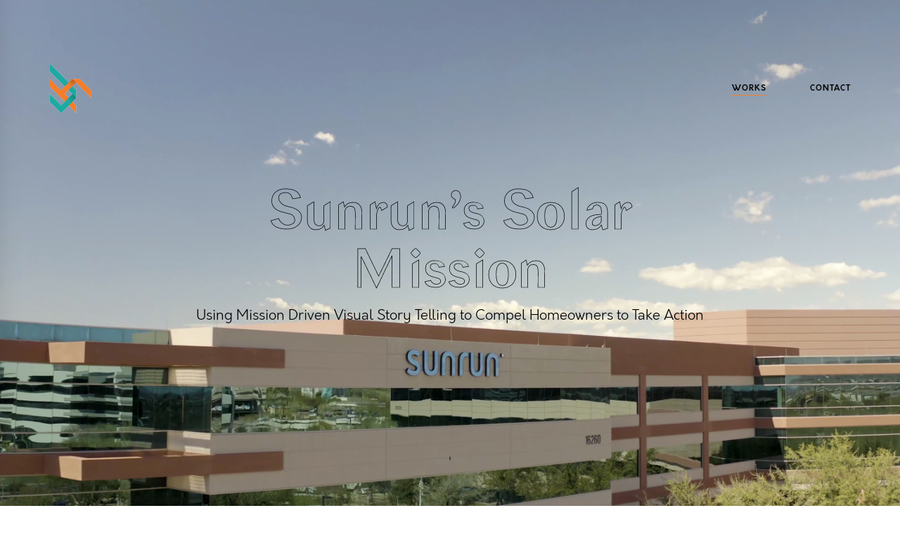

--- FILE ---
content_type: text/html; charset=UTF-8
request_url: https://jonathanhoriel.com/portfolio/sunrun-mission/
body_size: 14142
content:
<!DOCTYPE html>
<!--[if lt IE 9]> <html lang="en-US" class="ie7" xmlns="http://www.w3.org/1999/xhtml"> <![endif]-->
<!--[if gt IE 8]><!--> <html lang="en-US" xmlns="http://www.w3.org/1999/xhtml"> <!--<![endif]-->

<head id="head">

	<meta charset="UTF-8">
	<meta name="format-detection" content="telephone=no">
	<meta name="viewport" content="width=device-width,initial-scale=1,maximum-scale=1,user-scalable=no">
	<meta name="msapplication-tap-highlight" content="no" />
	
	<link rel="profile" href="https://gmpg.org/xfn/11">
	<link rel="pingback" href="https://jonathanhoriel.com/xmlrpc.php">

	<meta name='robots' content='index, follow, max-image-preview:large, max-snippet:-1, max-video-preview:-1' />

	<!-- This site is optimized with the Yoast SEO plugin v20.1 - https://yoast.com/wordpress/plugins/seo/ -->
	<title>Sunrun Mission - Jonathan Horiel</title>
	<link rel="canonical" href="https://jonathanhoriel.com/portfolio/sunrun-mission/" />
	<meta property="og:locale" content="en_US" />
	<meta property="og:type" content="article" />
	<meta property="og:title" content="Sunrun Mission - Jonathan Horiel" />
	<meta property="og:description" content="Using Mission Driven Visual Story Telling to Compel Homeowners to Take Action" />
	<meta property="og:url" content="https://jonathanhoriel.com/portfolio/sunrun-mission/" />
	<meta property="og:site_name" content="Jonathan Horiel" />
	<meta property="article:modified_time" content="2022-06-12T05:10:45+00:00" />
	<meta property="og:image" content="https://jonathanhoriel.com/wp-content/uploads/2018/09/Screen-Shot-2020-12-30-at-4.40.51-PM-1024x573.png" />
	<meta property="og:image:width" content="1024" />
	<meta property="og:image:height" content="573" />
	<meta property="og:image:type" content="image/png" />
	<meta name="twitter:card" content="summary_large_image" />
	<meta name="twitter:label1" content="Est. reading time" />
	<meta name="twitter:data1" content="2 minutes" />
	<script type="application/ld+json" class="yoast-schema-graph">{"@context":"https://schema.org","@graph":[{"@type":"WebPage","@id":"https://jonathanhoriel.com/portfolio/sunrun-mission/","url":"https://jonathanhoriel.com/portfolio/sunrun-mission/","name":"Sunrun Mission - Jonathan Horiel","isPartOf":{"@id":"https://jonathanhoriel.com/#website"},"primaryImageOfPage":{"@id":"https://jonathanhoriel.com/portfolio/sunrun-mission/#primaryimage"},"image":{"@id":"https://jonathanhoriel.com/portfolio/sunrun-mission/#primaryimage"},"thumbnailUrl":"https://jonathanhoriel.com/wp-content/uploads/2018/09/Screen-Shot-2020-12-30-at-4.40.51-PM.png","datePublished":"2018-09-17T11:06:42+00:00","dateModified":"2022-06-12T05:10:45+00:00","breadcrumb":{"@id":"https://jonathanhoriel.com/portfolio/sunrun-mission/#breadcrumb"},"inLanguage":"en-US","potentialAction":[{"@type":"ReadAction","target":["https://jonathanhoriel.com/portfolio/sunrun-mission/"]}]},{"@type":"ImageObject","inLanguage":"en-US","@id":"https://jonathanhoriel.com/portfolio/sunrun-mission/#primaryimage","url":"https://jonathanhoriel.com/wp-content/uploads/2018/09/Screen-Shot-2020-12-30-at-4.40.51-PM.png","contentUrl":"https://jonathanhoriel.com/wp-content/uploads/2018/09/Screen-Shot-2020-12-30-at-4.40.51-PM.png","width":2964,"height":1660},{"@type":"BreadcrumbList","@id":"https://jonathanhoriel.com/portfolio/sunrun-mission/#breadcrumb","itemListElement":[{"@type":"ListItem","position":1,"name":"Home","item":"https://jonathanhoriel.com/"},{"@type":"ListItem","position":2,"name":"Portfolio","item":"https://jonathanhoriel.com/portfolio/"},{"@type":"ListItem","position":3,"name":"Sunrun Mission"}]},{"@type":"WebSite","@id":"https://jonathanhoriel.com/#website","url":"https://jonathanhoriel.com/","name":"Jonathan Horiel","description":"Brand Consultant &amp; Videographer","potentialAction":[{"@type":"SearchAction","target":{"@type":"EntryPoint","urlTemplate":"https://jonathanhoriel.com/?s={search_term_string}"},"query-input":"required name=search_term_string"}],"inLanguage":"en-US"}]}</script>
	<!-- / Yoast SEO plugin. -->


<link rel="alternate" type="application/rss+xml" title="Jonathan Horiel &raquo; Feed" href="https://jonathanhoriel.com/feed/" />
<link rel="alternate" type="application/rss+xml" title="Jonathan Horiel &raquo; Comments Feed" href="https://jonathanhoriel.com/comments/feed/" />
<link rel='stylesheet' id='wp-block-library-css' href='https://jonathanhoriel.com/wp-includes/css/dist/block-library/style.min.css?ver=6.1.7' type='text/css' media='all' />
<link rel='stylesheet' id='classic-theme-styles-css' href='https://jonathanhoriel.com/wp-includes/css/classic-themes.min.css?ver=1' type='text/css' media='all' />
<style id='global-styles-inline-css' type='text/css'>
body{--wp--preset--color--black: #000000;--wp--preset--color--cyan-bluish-gray: #abb8c3;--wp--preset--color--white: #ffffff;--wp--preset--color--pale-pink: #f78da7;--wp--preset--color--vivid-red: #cf2e2e;--wp--preset--color--luminous-vivid-orange: #ff6900;--wp--preset--color--luminous-vivid-amber: #fcb900;--wp--preset--color--light-green-cyan: #7bdcb5;--wp--preset--color--vivid-green-cyan: #00d084;--wp--preset--color--pale-cyan-blue: #8ed1fc;--wp--preset--color--vivid-cyan-blue: #0693e3;--wp--preset--color--vivid-purple: #9b51e0;--wp--preset--gradient--vivid-cyan-blue-to-vivid-purple: linear-gradient(135deg,rgba(6,147,227,1) 0%,rgb(155,81,224) 100%);--wp--preset--gradient--light-green-cyan-to-vivid-green-cyan: linear-gradient(135deg,rgb(122,220,180) 0%,rgb(0,208,130) 100%);--wp--preset--gradient--luminous-vivid-amber-to-luminous-vivid-orange: linear-gradient(135deg,rgba(252,185,0,1) 0%,rgba(255,105,0,1) 100%);--wp--preset--gradient--luminous-vivid-orange-to-vivid-red: linear-gradient(135deg,rgba(255,105,0,1) 0%,rgb(207,46,46) 100%);--wp--preset--gradient--very-light-gray-to-cyan-bluish-gray: linear-gradient(135deg,rgb(238,238,238) 0%,rgb(169,184,195) 100%);--wp--preset--gradient--cool-to-warm-spectrum: linear-gradient(135deg,rgb(74,234,220) 0%,rgb(151,120,209) 20%,rgb(207,42,186) 40%,rgb(238,44,130) 60%,rgb(251,105,98) 80%,rgb(254,248,76) 100%);--wp--preset--gradient--blush-light-purple: linear-gradient(135deg,rgb(255,206,236) 0%,rgb(152,150,240) 100%);--wp--preset--gradient--blush-bordeaux: linear-gradient(135deg,rgb(254,205,165) 0%,rgb(254,45,45) 50%,rgb(107,0,62) 100%);--wp--preset--gradient--luminous-dusk: linear-gradient(135deg,rgb(255,203,112) 0%,rgb(199,81,192) 50%,rgb(65,88,208) 100%);--wp--preset--gradient--pale-ocean: linear-gradient(135deg,rgb(255,245,203) 0%,rgb(182,227,212) 50%,rgb(51,167,181) 100%);--wp--preset--gradient--electric-grass: linear-gradient(135deg,rgb(202,248,128) 0%,rgb(113,206,126) 100%);--wp--preset--gradient--midnight: linear-gradient(135deg,rgb(2,3,129) 0%,rgb(40,116,252) 100%);--wp--preset--duotone--dark-grayscale: url('#wp-duotone-dark-grayscale');--wp--preset--duotone--grayscale: url('#wp-duotone-grayscale');--wp--preset--duotone--purple-yellow: url('#wp-duotone-purple-yellow');--wp--preset--duotone--blue-red: url('#wp-duotone-blue-red');--wp--preset--duotone--midnight: url('#wp-duotone-midnight');--wp--preset--duotone--magenta-yellow: url('#wp-duotone-magenta-yellow');--wp--preset--duotone--purple-green: url('#wp-duotone-purple-green');--wp--preset--duotone--blue-orange: url('#wp-duotone-blue-orange');--wp--preset--font-size--small: 13px;--wp--preset--font-size--medium: 20px;--wp--preset--font-size--large: 36px;--wp--preset--font-size--x-large: 42px;--wp--preset--spacing--20: 0.44rem;--wp--preset--spacing--30: 0.67rem;--wp--preset--spacing--40: 1rem;--wp--preset--spacing--50: 1.5rem;--wp--preset--spacing--60: 2.25rem;--wp--preset--spacing--70: 3.38rem;--wp--preset--spacing--80: 5.06rem;}:where(.is-layout-flex){gap: 0.5em;}body .is-layout-flow > .alignleft{float: left;margin-inline-start: 0;margin-inline-end: 2em;}body .is-layout-flow > .alignright{float: right;margin-inline-start: 2em;margin-inline-end: 0;}body .is-layout-flow > .aligncenter{margin-left: auto !important;margin-right: auto !important;}body .is-layout-constrained > .alignleft{float: left;margin-inline-start: 0;margin-inline-end: 2em;}body .is-layout-constrained > .alignright{float: right;margin-inline-start: 2em;margin-inline-end: 0;}body .is-layout-constrained > .aligncenter{margin-left: auto !important;margin-right: auto !important;}body .is-layout-constrained > :where(:not(.alignleft):not(.alignright):not(.alignfull)){max-width: var(--wp--style--global--content-size);margin-left: auto !important;margin-right: auto !important;}body .is-layout-constrained > .alignwide{max-width: var(--wp--style--global--wide-size);}body .is-layout-flex{display: flex;}body .is-layout-flex{flex-wrap: wrap;align-items: center;}body .is-layout-flex > *{margin: 0;}:where(.wp-block-columns.is-layout-flex){gap: 2em;}.has-black-color{color: var(--wp--preset--color--black) !important;}.has-cyan-bluish-gray-color{color: var(--wp--preset--color--cyan-bluish-gray) !important;}.has-white-color{color: var(--wp--preset--color--white) !important;}.has-pale-pink-color{color: var(--wp--preset--color--pale-pink) !important;}.has-vivid-red-color{color: var(--wp--preset--color--vivid-red) !important;}.has-luminous-vivid-orange-color{color: var(--wp--preset--color--luminous-vivid-orange) !important;}.has-luminous-vivid-amber-color{color: var(--wp--preset--color--luminous-vivid-amber) !important;}.has-light-green-cyan-color{color: var(--wp--preset--color--light-green-cyan) !important;}.has-vivid-green-cyan-color{color: var(--wp--preset--color--vivid-green-cyan) !important;}.has-pale-cyan-blue-color{color: var(--wp--preset--color--pale-cyan-blue) !important;}.has-vivid-cyan-blue-color{color: var(--wp--preset--color--vivid-cyan-blue) !important;}.has-vivid-purple-color{color: var(--wp--preset--color--vivid-purple) !important;}.has-black-background-color{background-color: var(--wp--preset--color--black) !important;}.has-cyan-bluish-gray-background-color{background-color: var(--wp--preset--color--cyan-bluish-gray) !important;}.has-white-background-color{background-color: var(--wp--preset--color--white) !important;}.has-pale-pink-background-color{background-color: var(--wp--preset--color--pale-pink) !important;}.has-vivid-red-background-color{background-color: var(--wp--preset--color--vivid-red) !important;}.has-luminous-vivid-orange-background-color{background-color: var(--wp--preset--color--luminous-vivid-orange) !important;}.has-luminous-vivid-amber-background-color{background-color: var(--wp--preset--color--luminous-vivid-amber) !important;}.has-light-green-cyan-background-color{background-color: var(--wp--preset--color--light-green-cyan) !important;}.has-vivid-green-cyan-background-color{background-color: var(--wp--preset--color--vivid-green-cyan) !important;}.has-pale-cyan-blue-background-color{background-color: var(--wp--preset--color--pale-cyan-blue) !important;}.has-vivid-cyan-blue-background-color{background-color: var(--wp--preset--color--vivid-cyan-blue) !important;}.has-vivid-purple-background-color{background-color: var(--wp--preset--color--vivid-purple) !important;}.has-black-border-color{border-color: var(--wp--preset--color--black) !important;}.has-cyan-bluish-gray-border-color{border-color: var(--wp--preset--color--cyan-bluish-gray) !important;}.has-white-border-color{border-color: var(--wp--preset--color--white) !important;}.has-pale-pink-border-color{border-color: var(--wp--preset--color--pale-pink) !important;}.has-vivid-red-border-color{border-color: var(--wp--preset--color--vivid-red) !important;}.has-luminous-vivid-orange-border-color{border-color: var(--wp--preset--color--luminous-vivid-orange) !important;}.has-luminous-vivid-amber-border-color{border-color: var(--wp--preset--color--luminous-vivid-amber) !important;}.has-light-green-cyan-border-color{border-color: var(--wp--preset--color--light-green-cyan) !important;}.has-vivid-green-cyan-border-color{border-color: var(--wp--preset--color--vivid-green-cyan) !important;}.has-pale-cyan-blue-border-color{border-color: var(--wp--preset--color--pale-cyan-blue) !important;}.has-vivid-cyan-blue-border-color{border-color: var(--wp--preset--color--vivid-cyan-blue) !important;}.has-vivid-purple-border-color{border-color: var(--wp--preset--color--vivid-purple) !important;}.has-vivid-cyan-blue-to-vivid-purple-gradient-background{background: var(--wp--preset--gradient--vivid-cyan-blue-to-vivid-purple) !important;}.has-light-green-cyan-to-vivid-green-cyan-gradient-background{background: var(--wp--preset--gradient--light-green-cyan-to-vivid-green-cyan) !important;}.has-luminous-vivid-amber-to-luminous-vivid-orange-gradient-background{background: var(--wp--preset--gradient--luminous-vivid-amber-to-luminous-vivid-orange) !important;}.has-luminous-vivid-orange-to-vivid-red-gradient-background{background: var(--wp--preset--gradient--luminous-vivid-orange-to-vivid-red) !important;}.has-very-light-gray-to-cyan-bluish-gray-gradient-background{background: var(--wp--preset--gradient--very-light-gray-to-cyan-bluish-gray) !important;}.has-cool-to-warm-spectrum-gradient-background{background: var(--wp--preset--gradient--cool-to-warm-spectrum) !important;}.has-blush-light-purple-gradient-background{background: var(--wp--preset--gradient--blush-light-purple) !important;}.has-blush-bordeaux-gradient-background{background: var(--wp--preset--gradient--blush-bordeaux) !important;}.has-luminous-dusk-gradient-background{background: var(--wp--preset--gradient--luminous-dusk) !important;}.has-pale-ocean-gradient-background{background: var(--wp--preset--gradient--pale-ocean) !important;}.has-electric-grass-gradient-background{background: var(--wp--preset--gradient--electric-grass) !important;}.has-midnight-gradient-background{background: var(--wp--preset--gradient--midnight) !important;}.has-small-font-size{font-size: var(--wp--preset--font-size--small) !important;}.has-medium-font-size{font-size: var(--wp--preset--font-size--medium) !important;}.has-large-font-size{font-size: var(--wp--preset--font-size--large) !important;}.has-x-large-font-size{font-size: var(--wp--preset--font-size--x-large) !important;}
.wp-block-navigation a:where(:not(.wp-element-button)){color: inherit;}
:where(.wp-block-columns.is-layout-flex){gap: 2em;}
.wp-block-pullquote{font-size: 1.5em;line-height: 1.6;}
</style>
<link rel='stylesheet' id='contact-form-7-css' href='https://jonathanhoriel.com/wp-content/plugins/contact-form-7/includes/css/styles.css?ver=5.7.3' type='text/css' media='all' />
<link rel='stylesheet' id='airtifact-style-css' href='https://jonathanhoriel.com/wp-content/themes/airtifact/style.css?ver=6.1.7' type='text/css' media='all' />
<link rel='stylesheet' id='airtifact-child-style-css' href='https://jonathanhoriel.com/wp-content/themes/airtifact-child/style.css?ver=1.0.1' type='text/css' media='all' />
<link rel='stylesheet' id='artifact-style-css' href='https://jonathanhoriel.com/wp-content/themes/airtifact-child/style.css?ver=6.1.7' type='text/css' media='all' />
<style id='artifact-style-inline-css' type='text/css'>
/* Main color scheme */body:not(.hero-1), body.hero-1:not(.before), body.hero-1.very-first-init, .hero-header .overlay, .artifact-slider .carousel-cell:after, .entry-portfolio .entry-thumbnail-holder, .lazyload-container.ratio-enabled, #site-header.sticky.add-bg {background-color: #ffffff;}#site-overlay {background-color: rgba(255,255,255, 0.95);}.overlay-menu + .filters-images div:after {background-color: rgba(255,255,255, 0.75);}body, body a, body #site-header .image-logo-disabled span, body #site-header .image-logo-disabled span, #site-share a:not(:last-child):after, body:not(.hero-1) #preloader span, body.hero-1:not(.before) #preloader span, body.hero-1.very-first-init #preloader span, div.quantity input, input[type="submit"], #site-overlay #searchform input, .cf-7.mailchimp .wpcf7-form-control-wrap input {color: #0a0a0a;}#content svg *, #site-actions svg *, #site-overlay *, #site-share svg path {fill: #0a0a0a;stroke: #0a0a0a; }.go-top-wrapper * {stroke: #0a0a0a; }.entry-navigation--double:after, .entry-meta div:not(:first-child):not(.desk--right):before, .single-portfolio .entry-navigation__info .meta:last-child:before, .overlay-menu li:after, hr, .dots-close-anim span, body .lines, body .lines:before, body .lines:after, .entry-navigation__item--prev:after, .post-navigation.bigger .no span:first-child:after, .hero-helper-arrow:before, .hero-carousel-paging li.dot.is-selected, .latest-blog .lb-content, .post-navigation .no span:first-child:after, #site-actions span:first-child:after, .single-portfolio .entry-navigation > div .nav-sep, #preloader:before, ::selection, .comment-avatar.blank-comment:after, .comment-content.blank-comment span:after, .comment-content.blank-comment span:before, .comment-content.blank-comment span, .post-navigation .post-navigation__line, .artiform .wpcf7-list-item-label:before, .hero-slider-captions .caption a:hover:after, #arti-select {background-color: #0a0a0a;}body .responsive-bag svg *, body .responsive-search svg * {fill: #0a0a0a !important;}table, table *, .hero-carousel-paging li.dot, div.quantity input, .artifact-tabs .tab-title.active, .entry-archive .searchform input, .flickity-page-dots li, .hero-slider-captions .caption a:after {border-color: #0a0a0a;}.post-password-form input[type="password"] {border-color: #0a0a0a !important;}.grid-border, .grid-border .artifact-gallery--item, .artifact-tabs .tabs-titles, .artifact-toggle h5, .post-full .post-tags-holder, .no-comments, .comments-header{border-color: rgba(10,10,10, 0.15);}.artifact-toggle h5:hover, .latest-blog .lb-image {background-color: rgba(10,10,10, 0.15);}.artifact-toggle .content {background-color: rgba(10,10,10, 0.06);}.latest-blog .lb-entry a, #respond #submit:hover, .hero-slider-captions .caption a:hover:after, #arti-select {color: #ffffff;}.page-template-template-portfolio .post-navigation.bigger .no span:first-child:after {background-color: rgba(10,10,10, 0.5);}input, textarea {color: #0a0a0a;}input:not([type="submit"]):not([type="checkbox"]):not([type="radio"]):not([type="search"]), input[type="email"], textarea, .simple-select-cover, .comments-link-style, #respond #submit[type="submit"] {border-color: rgba(10,10,10, 0.25);}h3 .underlined-heading:after, #respond .form-submit #submit .underlined-heading:after, .entry-minimal__title span:after, .entry-archive .entry-read-link:after, .entry-meta a:after, .comment-reply-link:after, .hide-comments:after, .not-found a:after, .top-menu li a:after, #site-footer .widget a:after, .widget li a:hover:before, .fancybox-nav span:hover, .fancybox-close:hover, .entry-navigation__link:after, .page-content h3:after, blockquote:before, .mejs-controls .mejs-time-rail .mejs-time-current, .mejs-controls .mejs-horizontal-volume-slider .mejs-horizontal-volume-current, .mejs-controls .mejs-volume-button .mejs-volume-slider .mejs-volume-current, .mejs-overlay:hover .mejs-overlay-button, .summary .cart button[type="submit"]:after, .blog .STAMP a:after, .comment-reply-link:hover:before, .entry-portfolio.hover-two h3:after, .entry-content a:after, #mini-cart .cart-checkout, .overlay-menu a span.name:after, .post-tags a:after, .post-navigation a:after, input[type="checkbox"]:checked + .wpcf7-list-item-label:before, input[type="radio"]:checked + .wpcf7-list-item-label:before {background-color: #f47d2b;}.mejs-controls .mejs-time-rail .mejs-time-current {background-color: #f47d2b !important;}.widget .tagcloud a:hover, .widget .calendar_wrap td#today:after, .blog.portfolio-grid:not(.related-grid) .entry-portfolio.featured-yes .entry-jeatured, .blog.portfolio-grid:not(.related-grid) .entry-portfolio.featured-big .entry-caption .entry-jeatured, #site-sidebar, .post.sticky a,input[type="checkbox"]:checked + .wpcf7-list-item-label:before, input[type="radio"]:checked + .wpcf7-list-item-label:before {border-color: #f47d2b;}.widget .calendar_wrap td#today, .widget .calendar_wrap td a, .entry-content a:not(.entry-navigation__item):not(.post-edit-link):not(.fancybox):not(.button):not(.image-text-link), .wp-caption-text:before, .post-navigation .helper, .artiform .arti-send-btn:hover .arti-send-arrow {color: #f47d2b;}a.no-link-style, .no-link-style a {color: #0a0a0a !important;font-weight: 500;}.blog .entry-portfolio .entry-sitle, .blog-posts-carousel .car-post .car-title {background-image: linear-gradient(#f47d2b, #f47d2b);}#respond form, #respond .form-comment, #respond .form-author, #respond .form-email {border-color: rgba(10,10,10, 0.07);}pre, code, tt {background-color: rgba(10,10,10, 0.07);}.post-tags a {color: #0a0a0a !important;}pre, code, tt {color: #0a0a0a;}/* Blog sidebar */#site-sidebar.opened { background: #ffffff;}.widget a:after {background: #f47d2b;}#site-sidebar-opener * {fill: #0a0a0a;}#site-sidebar-closer svg * {fill: #f47d2b;}.bookmark-icon svg * {stroke: #f47d2b !important;}#site-sidebar .widget_search:before {background: linear-gradient(to top, #ffffff 0%, #ffffff, 150px, rgba(255,255,255, 0) 100%);}input::-webkit-input-placeholder, textarea::-webkit-input-placeholder { color: #0a0a0a; !important }input::-moz-placeholder, textarea::-moz-placeholder { color: #0a0a0a; !important }input:-ms-input-placeholder, textarea:-ms-input-placeholder { color: #0a0a0a; !important }input::placeholder, textarea::placeholder { color: #0a0a0a; !important }#site-sidebar input[type="search"]::-webkit-input-placeholder { color: #f47d2b !important; }#site-sidebar input[type="search"]::-moz-placeholder { color: #f47d2b !important; }#site-sidebar input[type="search"]:-ms-input-placeholder { color: #f47d2b !important; }#site-sidebar input[type="search"]::placeholder { color: #f47d2b !important; }span.button a, span.button, a span.button {color: #0a0a0a;border-color: #0a0a0a;background-color: transparent;}span.button:hover a, span.button:hover, a:hover span.button {color: #ffffff !important;border-color: transparent;background-color: #f47d2b;}/* Custom CSS */.wrapper { max-width: 1140px; }
body, .type_main {font-family: Orkney, sans-serif;}.type_second {font-family: Bagnard, serif;}
/* Hero header */body .hero-header .media.active {opacity: 1;}body .hero-header.active .media {opacity: 0;}
/* Portfolio grid style */.portfolio-grid[data-id="999999"] .entry-caption h3, .portfolio-grid[data-id="999999"] .entry-caption span, #js-caption[data-id="999999"] .entry-caption-text, .huge-caption {color: #f4f4f4;}#js-caption[data-id="999999"] .entry-caption-text, .portfolio-grid[data-id="999999"] .entry-portfolio.hover-two .entry-thumbnail:after {background: rgba(114,114,114, 0.75);}.portfolio-grid[data-id="999999"] .entry-caption.Classic:before {background: linear-gradient(to top, rgba(114,114,114, 0) 0%, rgba(114,114,114, 0.75) 100%);}.portfolio-grid[data-id="999999"] .entry-caption.Classic.all-color:before {background: rgba(114,114,114, 0.75);}
</style>
<script type='text/javascript' src='https://jonathanhoriel.com/wp-includes/js/jquery/jquery.min.js?ver=3.6.1' id='jquery-core-js'></script>
<script type='text/javascript' src='https://jonathanhoriel.com/wp-includes/js/jquery/jquery-migrate.min.js?ver=3.3.2' id='jquery-migrate-js'></script>
<script type='text/javascript' id='artifact-custom-fonts-js-extra'>
/* <![CDATA[ */
var themeFonts = {"main":[{"style":"normal","weight":"300","url":"https:\/\/jonathanhoriel.com\/wp-content\/themes\/airtifact\/fonts\/orkney-light-webfont.woff"},{"style":"normal","weight":"400","url":"https:\/\/jonathanhoriel.com\/wp-content\/themes\/airtifact\/fonts\/orkney-regular-webfont.woff"},{"style":"normal","weight":"500","url":"https:\/\/jonathanhoriel.com\/wp-content\/themes\/airtifact\/fonts\/orkney-medium-webfont.woff"},{"style":"normal","weight":"700","url":"https:\/\/jonathanhoriel.com\/wp-content\/themes\/airtifact\/fonts\/orkney-bold-webfont.woff"}],"second":[{"style":"normal","weight":"700","url":"https:\/\/jonathanhoriel.com\/wp-content\/themes\/airtifact\/fonts\/bagnard.otf"}],"main_google":"","second_google":"","main_family":"Orkney","second_family":"Bagnard"};
/* ]]> */
</script>
<script type='text/javascript' src='https://jonathanhoriel.com/wp-content/themes/airtifact/js/custom-fonts.js' id='artifact-custom-fonts-js'></script>
<link rel="https://api.w.org/" href="https://jonathanhoriel.com/wp-json/" /><link rel="alternate" type="application/json" href="https://jonathanhoriel.com/wp-json/wp/v2/portfolio/5572" /><link rel="EditURI" type="application/rsd+xml" title="RSD" href="https://jonathanhoriel.com/xmlrpc.php?rsd" />
<link rel="wlwmanifest" type="application/wlwmanifest+xml" href="https://jonathanhoriel.com/wp-includes/wlwmanifest.xml" />
<meta name="generator" content="WordPress 6.1.7" />
<link rel='shortlink' href='https://jonathanhoriel.com/?p=5572' />
<link rel="alternate" type="application/json+oembed" href="https://jonathanhoriel.com/wp-json/oembed/1.0/embed?url=https%3A%2F%2Fjonathanhoriel.com%2Fportfolio%2Fsunrun-mission%2F" />
<link rel="alternate" type="text/xml+oembed" href="https://jonathanhoriel.com/wp-json/oembed/1.0/embed?url=https%3A%2F%2Fjonathanhoriel.com%2Fportfolio%2Fsunrun-mission%2F&#038;format=xml" />
<noscript><link href="https://jonathanhoriel.com/wp-content/themes/airtifact/sass/noscript.css" rel="stylesheet" type="text/css" media="all" /></noscript><style type="text/css">.recentcomments a{display:inline !important;padding:0 !important;margin:0 !important;}</style><link rel="icon" href="https://jonathanhoriel.com/wp-content/uploads/2020/05/cropped-JH-logo-medium-1-32x32.png" sizes="32x32" />
<link rel="icon" href="https://jonathanhoriel.com/wp-content/uploads/2020/05/cropped-JH-logo-medium-1-192x192.png" sizes="192x192" />
<link rel="apple-touch-icon" href="https://jonathanhoriel.com/wp-content/uploads/2020/05/cropped-JH-logo-medium-1-180x180.png" />
<meta name="msapplication-TileImage" content="https://jonathanhoriel.com/wp-content/uploads/2020/05/cropped-JH-logo-medium-1-270x270.png" />
		<style type="text/css" id="wp-custom-css">
			.id-3595 #primary,
.id-5629 #primary,
.id-5786 #primary,
.id-5774 #primary,
.id-5682 #primary,
.id-5710 #primary,
.id-5629 #primary,
.id-5583 #primary { mix-blend-mode: multiply; }

.id-3595 .lazyload-container.ratio-enabled:after,
.id-5629 .lazyload-container.ratio-enabled:after,
.id-5786 .lazyload-container.ratio-enabled:after,
.id-5774 .lazyload-container.ratio-enabled:after,
.id-5682 .lazyload-container.ratio-enabled:after,
.id-5710 .lazyload-container.ratio-enabled:after,
.id-5629 .lazyload-container.ratio-enabled:after,
.id-5583 .lazyload-container.ratio-enabled:after {
	display: none;
}

.bg1 { background: url('https://heythemers.com/themes/artitest/wp-content/uploads/anomaly-04.jpg') left center; height: 450px; }
.bg-france { background: url('https://heythemers.com/themes/artitest/wp-content/uploads/fran-01.jpg') left center; height: 1024px; }
.bg-france-02 { background: url('https://heythemers.com/themes/artitest/wp-content/uploads/fran-03.jpg') left center; height: 720px; }

.circled-img img {
    position: relative;
    border-radius: 50%;
}
.circled-img a:after {
    border-radius: 50%;
}
.strokes {
	-webkit-text-fill-color: transparent;
    -webkit-text-stroke-width: 0.00935em;
}

.covers-cta .covers-title a { text-shadow: 0.51px 0.51px #6b6b6b; }

.wp-caption a.image-text-link:after {
	display: block !important;
	content: "" !important;
}		</style>
		
</head>

<body data-rsssl=1 id="body" class="portfolio-template-default single single-portfolio postid-5572  very-first-init no-js kill-overlay before id-5572 hero-1 gap- scroll- heading-has-prlx related-posts-disabled has-sticky-header-always has-hamburger-menu-disabled no-footer-">



<div id="site" class="header-content-wrapper out animate">

	<div class="site-carry">

		<header id="site-header" class="site-header" itemscope itemtype="http://schema.org/Organization" data-tagline="Brand Consultant &amp; Videographer">

			<div class="site-header-holder wrapper">

				<a id="site-logo" class="site-logo ajax-link image-logo-enabled" href="https://jonathanhoriel.com/" rel="home" itemprop="url">

											<h2><img class="has-mobile-logo" src="https://jonathanhoriel.com/wp-content/uploads/2020/05/JH-logo.png" alt="Jonathan Horiel" itemprop="logo" style="max-height: 71px" /><img class="mobile-logo" src="https://jonathanhoriel.com/wp-content/uploads/2020/05/JH-logo.png" alt="Jonathan Horiel" style="max-height: 41px" /></h2>
					
				</a>

				<nav id="site-navigation" class="site-navigation submenu-linear">

					<a class="responsive-nav" href="#">
						<span class="lines"></span>
						<span class="lines"></span>
						<span class="lines"></span>
					</a>

					
					<ul id="menu-primary" class="top-menu right"><li id="nav-menu-item-7980" class="menu-item menu-item-type-post_type menu-item-object-page menu-item-home top-level-item current-menu-item current-menu-item"><a href="https://jonathanhoriel.com/" class="ajax-link"><span class="name">WORKS <span class="meta type_main">GOOD STUFF</span></span></a></li>
<li id="nav-menu-item-7974" class="menu-item menu-item-type-post_type menu-item-object-page top-level-item"><a href="https://jonathanhoriel.com/contact-jonathan/" class="ajax-link"><span class="name">CONTACT <span class="meta type_main">BEST FRIENDS FOREVER</span></span></a></li>
</ul>
				</nav>

			</div>

		</header>

		<div class="hero-header"><span class="media image" data-bg-small="https://jonathanhoriel.com/wp-content/uploads/2018/09/Screen-Shot-2020-12-30-at-4.40.51-PM-1280x717.png" data-bg-medium="https://jonathanhoriel.com/wp-content/uploads/2018/09/Screen-Shot-2020-12-30-at-4.40.51-PM-1440x806.png" data-bg-large="https://jonathanhoriel.com/wp-content/uploads/2018/09/Screen-Shot-2020-12-30-at-4.40.51-PM-2156x1207.png" data-bg-full="https://jonathanhoriel.com/wp-content/uploads/2018/09/Screen-Shot-2020-12-30-at-4.40.51-PM.png"><img src="https://jonathanhoriel.com/wp-content/uploads/2018/09/Screen-Shot-2020-12-30-at-4.40.51-PM-1280x717.png" alt="" title="Screen Shot 2020-12-30 at 4.40.51 PM" itemprop="image" srcset="[data-uri]" /></span><div class="hero-helper-arrow"><div class="mouse"><div class="scroll"></div></div></div></div>
		<div id="content" class="site-content">

			
			<div id="primary" class="content-area wrapper">
			
				<main id="main" class="site-main">

				
		
			<div class="grid">

				<article id="post-5572" class="one-whole grid__item post-5572 portfolio type-portfolio status-publish has-post-thumbnail hentry portfolio_category-branding-text portfolio_category-drone portfolio_category-editing" itemscope itemtype="http://schema.org/Article">

					<div class="entry-content">

						<div class="entry-hero-tagline hero-vertical-text-middle hero-horizontal-text-center" data-gap="100"><div><h1 class="p1" style="text-align: center"><span class="s1 weight_lighter type_second strokes" style="color: #000000">Sunrun&#8217;s Solar Mission</span></h1>
<h3 style="text-align: center"><span class="weight_light" style="color: #000000">Using Mission Driven Visual Story Telling to Compel Homeowners to Take Action</span></h3>
</div></div><div class="grid kcm">
<div class="grid__item six-twelfths portable--nine-twelfths lap--one-whole palm--one-whole top-no-padding bottom-no-padding center ">
<h2 style="text-align: center;"><span class="s1 weight_medium">Sunrun&rsquo;s mission is to &ldquo;create a planet run by the sun&rdquo;. I edited 2 videos with this mission in mind. One is from the voice of one of their employees. The other is a narration with the focus on multi-family homes.</span></h2>
<p>&nbsp;</p>
<h4 class="p1" style="text-align: center;"><span class="s1" style="color: #cbcbcb;">Most drone footage used in these videos was either directed or piloted by me.</span></h4>
</div>
<div class="grid__item one-whole portable--auto lap--auto palm--auto top-small-padding bottom-no-padding center ">
<p><div class="lazyload-container ratio-enabled" style="max-width:1024px; margin: auto"><figure class="lazyload-container" style="padding-top:51.041666666667%"><noscript><img class="wp-image-8417 size-large aligncenter lazyload ll" src="https://jonathanhoriel.com/wp-content/uploads/2018/09/mfh-complex-aerial-dusk-1024x523.jpg"></noscript><img decoding="async" class="wp-image-8417 size-large aligncenter lazyload ll" alt="" width="1024" height="523" data-sizes="(max-width: 1024px) 100vw, 1024px" data-srcset="https://jonathanhoriel.com/wp-content/uploads/2018/09/mfh-complex-aerial-dusk-1024x523.jpg 1024w, https://jonathanhoriel.com/wp-content/uploads/2018/09/mfh-complex-aerial-dusk-300x153.jpg 300w, https://jonathanhoriel.com/wp-content/uploads/2018/09/mfh-complex-aerial-dusk-768x392.jpg 768w, https://jonathanhoriel.com/wp-content/uploads/2018/09/mfh-complex-aerial-dusk-1536x784.jpg 1536w, https://jonathanhoriel.com/wp-content/uploads/2018/09/mfh-complex-aerial-dusk.jpg 1920w"></figure></div></p>
</div>
<div class="grid__item nine-twelfths portable--auto lap--one-whole palm--one-whole top-medium-padding bottom-no-padding center ">
<h2 style="text-align: center;"><span class="s1 weight_bold middle-intro">From the Voice of the Employee</span></h2>
</div>
<div class="grid__item two-twelfths portable--half-twelfth lap--hide palm--hide top-no-padding bottom-no-padding "></div>
<div class="grid__item five-twelfths portable--auto lap--five-twelfths palm--auto top-small-padding bottom-no-padding ">
<p><div class="lazyload-container ratio-enabled no-background" style="max-width:1024px; margin: auto"><figure class="lazyload-container" style="padding-top:73.908296943231%"><noscript><img class="wp-image-8402 size-large aligncenter lazyload ll" src="https://jonathanhoriel.com/wp-content/uploads/2018/09/Screen-Shot-2020-12-30-at-3.51.20-PM-1024x757.png"></noscript><img decoding="async" loading="lazy" class="wp-image-8402 size-large aligncenter lazyload ll" alt="" width="1024" height="757" data-sizes="(max-width: 1024px) 100vw, 1024px" data-srcset="https://jonathanhoriel.com/wp-content/uploads/2018/09/Screen-Shot-2020-12-30-at-3.51.20-PM-1024x757.png 1024w, https://jonathanhoriel.com/wp-content/uploads/2018/09/Screen-Shot-2020-12-30-at-3.51.20-PM-300x222.png 300w, https://jonathanhoriel.com/wp-content/uploads/2018/09/Screen-Shot-2020-12-30-at-3.51.20-PM-768x568.png 768w, https://jonathanhoriel.com/wp-content/uploads/2018/09/Screen-Shot-2020-12-30-at-3.51.20-PM-1536x1135.png 1536w, https://jonathanhoriel.com/wp-content/uploads/2018/09/Screen-Shot-2020-12-30-at-3.51.20-PM.png 1832w"></figure></div></p>
</div>
<div class="grid__item three-twelfths portable--four-twelfths lap--six-twelfths palm--auto top-small-padding bottom-no-padding ">
<p class="p1"><span class="s1 small-caption" style="color: #000000;">ROLE</span></p>
<h4 class="p1"><span class="s1 type_second weight_light">Editor</span></h4>
<h4 class="p1"><span class="s1 type_second weight_light">Drone Director</span></h4>
<p><span class="s1 small-caption" style="color: #000000;">RESPONSIBILITIES</span></p>
<h4 class="p1"><span class="s1 type_second weight_light">Storytelling</span></h4>
<h4 class="p1"><span class="s1 type_second weight_light">Motion Graphic Design</span></h4>
<h4 class="p1"><span class="s1 type_second weight_light">Directing Drone Operator</span></h4>
</div>
<div class="grid__item two-twelfths portable--hide lap--hide palm--hide top-no-padding bottom-no-padding "></div>
<div class="grid__item six-twelfths portable--nine-twelfths lap--one-whole palm--one-whole top-no-padding bottom-small-padding center ">
<p class="p1"><span style="color: #8f8f8f; font-size: 14pt;">I was handed the interview of the employee for this video and edited together what you see here. Most of the footage is stock but some is from the company&rsquo;s b-roll library. The top down drone footage used of solar homes was directed by me. I re-organized the contents of the interview to flow a bit easier. I wanted to open with context (what is Sunrun&rsquo;s mission), why it matters to him, and how this mission influences the planet in his eyes.&nbsp;</span></p>
</div>
<div class="grid__item ten-twelfths portable--eleven-twelfth lap--one-whole palm--one-whole top-no-padding bottom-no-padding center ">
<div style="width: 1920px;" class="wp-video"><!--[if lt IE 9]><script>document.createElement('video');</script><![endif]-->
<video class="wp-video-shortcode" id="video-5572-1" width="1920" height="1080" preload="metadata" controls="controls"><source type="video/mp4" src="https://jonathanhoriel.com/wp-content/uploads/2020/12/Kevin-Smith-Sunrun-Veteran.mp4?_=1"></source><a href="https://jonathanhoriel.com/wp-content/uploads/2020/12/Kevin-Smith-Sunrun-Veteran.mp4">https://jonathanhoriel.com/wp-content/uploads/2020/12/Kevin-Smith-Sunrun-Veteran.mp4</a></video></div>
</div>
<div class="grid__item nine-twelfths portable--auto lap--one-whole palm--one-whole top-medium-padding bottom-no-padding center ">
<h2 style="text-align: center;"><span class="s1 weight_bold middle-intro">Narration with Multi-family Home Focus</span></h2>
</div>
<div class="grid__item two-twelfths portable--two-twelfths lap--hide palm--hide top-no-padding bottom-no-padding "></div>
<div class="grid__item three-twelfths portable--four-twelfths lap--six-twelfths palm--auto top-small-padding bottom-no-padding ">
<p class="p1"><span class="s1 small-caption" style="color: #000000;">ROLE</span></p>
<h4 class="p1"><span class="s1 type_second weight_light">Editor</span></h4>
<h4 class="p1"><span class="s1 type_second weight_light">Drone Director</span></h4>
<h4 class="p1"><span class="s1 type_second weight_light">Drone Pilot</span></h4>
<p><span class="s1 small-caption" style="color: #000000;">RESPONSIBILITIES</span></p>
<h4 class="p1"><span class="s1 type_second weight_light">Script Writing</span></h4>
<h4 class="p1"><span style="font-family: Bagnard, serif;"><span style="font-weight: 300;">Art Direction</span></span></h4>
<h4 class="p1"><span style="font-family: Bagnard, serif;"><span style="font-weight: 300;">Location Scouting</span></span></h4>
<h4 class="p1"><span style="font-family: Bagnard, serif;"><span style="font-weight: 300;">Motion Graphics</span></span></h4>
<p class="p1"><span style="color: #8f8f8f; font-size: 14pt;">For this video, I was given the prompt to make a video to promote their newly solidified commitment to put 100 megawatts of solar on multi-family homes across the US. I wanted to tie this commitment to their mission for this video as it comes from their core belief of making solar accessible.&nbsp;</span></p>
<p class="p1"><span style="color: #8f8f8f; font-size: 14pt;">For all drone footage of the apartment buildings, I did the location scouting. Once on location, I directed the drone operator to get the specific shots needed. For the closing drone shot, I piloted the drone myself.</span></p>
<p class="p1"><span style="color: #8f8f8f; font-size: 14pt;">The narration of this video was done by <a href="http://mic-b.com" target="_blank" rel="noopener">Mic-B</a>.</span></p>
</div>
<div class="grid__item five-twelfths portable--auto lap--five-twelfths palm--auto top-small-padding bottom-no-padding ">
<p><div class="lazyload-container ratio-enabled" style="max-width:682px"><figure class="lazyload-container" data-align="none" style="padding-top:150.11727912432%"><noscript><img class="alignnone wp-image-8415 size-large lazyload ll" src="https://jonathanhoriel.com/wp-content/uploads/2018/09/mfh-aerial-2-homes-682x1024.jpg"></noscript><img decoding="async" loading="lazy" class="alignnone wp-image-8415 size-large lazyload ll" alt="" width="682" height="1024" data-sizes="(max-width: 682px) 100vw, 682px" data-srcset="https://jonathanhoriel.com/wp-content/uploads/2018/09/mfh-aerial-2-homes-682x1024.jpg 682w, https://jonathanhoriel.com/wp-content/uploads/2018/09/mfh-aerial-2-homes-200x300.jpg 200w, https://jonathanhoriel.com/wp-content/uploads/2018/09/mfh-aerial-2-homes-768x1153.jpg 768w, https://jonathanhoriel.com/wp-content/uploads/2018/09/mfh-aerial-2-homes-1023x1536.jpg 1023w, https://jonathanhoriel.com/wp-content/uploads/2018/09/mfh-aerial-2-homes.jpg 1279w"></figure></div></p>
</div>
<div class="grid__item two-twelfths portable--one-twelfth lap--half-twelfth palm--auto top-no-padding bottom-no-padding "></div>
<div class="grid__item ten-twelfths portable--eleven-twelfth lap--one-whole palm--one-whole top-no-padding bottom-no-padding center ">
<p>&nbsp;</p>
<div style="width: 1920px;" class="wp-video"><video class="wp-video-shortcode" id="video-5572-2" width="1920" height="1080" poster="https://jonathanhoriel.com/wp-content/uploads/2018/09/Screen-Shot-2020-12-30-at-4.53.36-PM.png" preload="metadata" controls="controls"><source type="video/mp4" src="https://jonathanhoriel.com/wp-content/uploads/2020/12/Multi-Family-Homes-Sunruns-Mission.mp4?_=2"></source><a href="https://jonathanhoriel.com/wp-content/uploads/2020/12/Multi-Family-Homes-Sunruns-Mission.mp4">https://jonathanhoriel.com/wp-content/uploads/2020/12/Multi-Family-Homes-Sunruns-Mission.mp4</a></video></div>
</div>
</div>


						<nav class="entry-navigation entry-navigation--portfolio one-half portable--one-whole"><div><span class="current-title"><span class="title-prefix">Watching. </span><span class="type_second">Sunrun Mission</span></span><span class="entry-navigation__info prev"><span class="title"><span class="title-prefix">Prev. </span><span class="type_second">Home Solar &#8211; Director of Photography</span></span></span><a class="entry-navigation__item ajax-link prev" href="https://jonathanhoriel.com/portfolio/home-solar-director-photography/"><span class="entry-navigation__link type_second">P</span></a><span class="entry-navigation__picture prev"><img src="https://jonathanhoriel.com/wp-content/uploads/2018/09/home-solar-fronts-installers-on-roof-57x39.jpg" alt="Home Solar &#8211; Director of Photography" srcset="https://jonathanhoriel.com/wp-content/uploads/2018/09/home-solar-fronts-installers-on-roof-575x395.jpg 575w, https://jonathanhoriel.com/wp-content/uploads/2018/09/home-solar-fronts-installers-on-roof-1150x790.jpg 1150w" /></span><span class="nav-sep"></span><span class="entry-navigation__info next"><span class="title"><span class="title-prefix">Next. </span><span class="type_second">Innate Fitness Memorial Day Video</span></span></span><a class="entry-navigation__item ajax-link next" href="https://jonathanhoriel.com/portfolio/innate-fitness/"><span class="entry-navigation__link type_second">N</span><span class="prefetch-hero"><span class="media image" data-bg-small="https://jonathanhoriel.com/wp-content/uploads/2018/09/Still-1_2.1.1-1280x720.png" data-bg-medium="https://jonathanhoriel.com/wp-content/uploads/2018/09/Still-1_2.1.1-1440x810.png" data-bg-large="https://jonathanhoriel.com/wp-content/uploads/2018/09/Still-1_2.1.1.png" data-bg-full="https://jonathanhoriel.com/wp-content/uploads/2018/09/Still-1_2.1.1.png"></span></span></a><span class="entry-navigation__picture next"><img src="https://jonathanhoriel.com/wp-content/uploads/2018/09/Still-1_1.2.1-57x39.png" alt="Innate Fitness Memorial Day Video" srcset="https://jonathanhoriel.com/wp-content/uploads/2018/09/Still-1_1.2.1-575x395.png 575w, https://jonathanhoriel.com/wp-content/uploads/2018/09/Still-1_1.2.1-1150x790.png 1150w" /></span></div></nav>						
					</div><!-- .entry-content -->
					
					
				</article><!-- #post-## -->

				
	</div>


			
			</main><!-- #main -->
		</div><!-- #primary -->

		
				
	</div>

	<footer id="site-footer" class="site-footer wrapper">

		
		
				<div class="footer-content-holder">

					<div class="widget widget_nav_menu">
						<h4 class="widget-title type_second">Stalk Me</h4>
						<div class="menu-footer-container">

						<ul class="menu">

															<li class="menu-item footer-menu-item">
									<a target="_blank" href="https://www.linkedin.com/in/jonathanhoriel/">
										LinkedIn									</a>
								</li>
							
															<li class="menu-item footer-menu-item">
									<a target="_blank" href="https://www.instagram.com/jonathan_horiel/">
										Instagram									</a>
								</li>
							
															<li class="menu-item footer-menu-item">
									<a target="_blank" href="https://www.imdb.com/name/nm12548354/">
										IMDb									</a>
								</li>
							
							
							
						</ul>
						
					</div>
				</div>
				
				<div class="widget widget_text">

					
					<div class="textwidget  ">
						<p class="footer-text-1"><strong>Jonathan Horiel</strong> — Copyright © 2024</p>					</div>
				</div>

			
			
		</div>

		<a id="site-actions-up" class="" href="#"><span class="icon"><svg class="go-top-wrapper" width="31px" height="33px" viewBox="0 0 16 33" version="1.1" xmlns="http://www.w3.org/2000/svg" xmlns:xlink="http://www.w3.org/1999/xlink"><g transform="translate(-34.000000, -30.000000)" stroke="#FFFFFF" stroke-width="1.5" fill-rule="nonzero"><path class="top-arrow-icon-body" d="M26.4968442,39.7770254 C26.4968442,39.7770254 50.2881961,39.7770254 50.3359792,39.7770254 C54.1543916,39.7770254 57.2607737,42.9499537 57.2607737,46.8498542 C57.2607737,50.7497548 54.1543232,53.922683 50.3359792,53.922683 C47.5296031,53.922683 46.126415,53.922683 46.126415,53.922683" transform="translate(41.878809, 46.849854) rotate(-270.000000) translate(-41.878809, -46.849854) "></path></g><g stroke="none" class="go-top-chev" stroke-width="1" fill="none" fill-rule="evenodd" stroke-linecap="round"><g id="arrow-top-chevron" transform="translate(-33.85, -7.000000)" stroke="#FFFFFF" stroke-width="1.5" fill-rule="nonzero"><path class="top-arrow-chevron" d="M37.5,19.5 C37.5,19.5 59.4522169,19.6456576 59.5,19.6456576" transform="translate(48.500000, 20.000000) rotate(-270.000000) translate(-48.500000, -20.000000) "></path><path class="top-arrow-chevron-body" d="M52.1609309,4 L46.5156853,10.386566 C45.8280593,11.164739 45.8281277,12.3380014 46.5157536,13.1159674 L52.1609993,19.5026025" transform="translate(49.080500, 11.751301) rotate(-270.000000) translate(-49.080500, -11.751301) "></path></g></g></svg></span><span class="text">Go to top</span></a>

	</footer><!-- #colophon -->

</div><!-- #content -->

	<div id="site-overlay">

		
	    	<form role="search" method="get" id="searchform" class="searchform" action="https://jonathanhoriel.com/" >
					<input type="search" autocomplete="off" placeholder="Search" name="s" id="s" />
					<button id="submit_s" type="submit"><span class="button">Submit</span></button>
		    </form>
		   
		
		
		<div id="overlay-mouse"><span class="close"><svg xmlns="http://www.w3.org/2000/svg" width="23" height="23" viewBox="-1 -1 23 23" version="1.1"><path d="M0.5 10L20.5 10" stroke="#000000" stroke-width="2" stroke-linecap="square" fill="none"/><path d="M0.5 10L20.5 10" stroke="#000000" stroke-width="2" stroke-linecap="square" fill="none" transform="translate(10.500000, 10.000000) rotate(-270.000000) translate(-10.500000, -10.000000) "/></svg></span></div>

	</div>

</div>

<div id="site-actions">
	<div id="site-actions-holder">

		
		<span><a id="site-actions-back" class="ajax-link" href="https://jonathanhoriel.com/">Back</a></span>
	</div>
</div>

<div id="site-sidebar-opener"><span><svg xmlns="http://www.w3.org/2000/svg" width="34" height="17" viewBox="0 0 34 17" version="1.1"><g stroke="none" stroke-width="1" fill="none" fill-rule="evenodd"><g transform="translate(-18.000000, -1371.000000)" fill-rule="nonzero" fill="#00FF12"><g transform="translate(-1.000000, -5.000000)"><g transform="translate(36.000000, 1384.000000) rotate(-270.000000) translate(-36.000000, -1384.000000) translate(27.000000, 1367.000000)"><path d="M24.5 15.7C24.5 15.7-5 15.7-5 15.7L0 10C0.3 9.6 0.3 9.1-0.1 8.7 -0.5 8.4-1 8.4-1.3 8.8L-7 15.2C-7.7 16-7.7 17.1-7 17.9L-1.3 24.3C-1.2 24.5-0.9 24.6-0.7 24.6 -0.5 24.6-0.3 24.5-0.1 24.4 0.3 24 0.3 23.5 0 23.1L-5 17.4C-5 17.4 24.5 17.4 24.5 17.4 25.9 17.4 25.9 15.7 24.5 15.7Z" transform="translate(9.020507, 16.549599) rotate(-270.000000) translate(-9.020507, -16.549599) "/></g></g></g></g></svg></span></div>


<div id="preloader"><div class="preinner"></div></div>

<!-- IE 8 Message -->
<div id="oldie">
	<p>This is a unique website which will require a more modern browser to work!<br /><br />
	<a href="https://www.google.com/chrome/" target="_blank">Please upgrade today!</a>
	</p>
</div>

<!-- No Scripts Message -->
<noscript id="scriptie">
	<div>
		<p>This is a modern website which will require Javascript to work properly.</p>
		<p><strong>Please turn it on!</strong></p>
	</div>
</noscript>

<div class="hide"><div id="sharing-options">

			<span id="site-share-holder"><a id="site-share" href="#">Share</a></span>

			<ul class="sharing-list overlay-menu wrapper"><li class="site-share"><a class="tw type_second" target="_blank" href="https://twitter.com/home?status=Sunrun+Mission+https%3A%2F%2Fjonathanhoriel.com%2Fportfolio%2Fsunrun-mission%2F"><span class="name">Twitter<span class="dot" style="color: #1DA1F2">.</span></span></a></li><li class="site-share"><a class="fb type_second" target="_blank" href="https://www.facebook.com/share.php?u=https%3A%2F%2Fjonathanhoriel.com%2Fportfolio%2Fsunrun-mission%2F&#038;title=Sunrun+Mission"><span class="name">Facebook<span class="dot" style="color: #3B5998">.</span></span></a></li><li class="site-share"><a class="pin type_second" target="_blank" href="http://pinterest.com/pin/create/bookmarklet/?media=https://jonathanhoriel.com/wp-content/uploads/2018/09/Screen-Shot-2020-12-30-at-4.40.51-PM-1024x573.png&#038;url=https%3A%2F%2Fjonathanhoriel.com%2Fportfolio%2Fsunrun-mission%2F&#038;is_video=false&#038;description=Sunrun+Mission"><span class="name">Pinterest<span class="dot" style="color: #BD081C">.</span></span></a></li></ul>

		</div></div><script type='text/javascript' src='https://jonathanhoriel.com/wp-content/plugins/contact-form-7/includes/swv/js/index.js?ver=5.7.3' id='swv-js'></script>
<script type='text/javascript' id='contact-form-7-js-extra'>
/* <![CDATA[ */
var wpcf7 = {"api":{"root":"https:\/\/jonathanhoriel.com\/wp-json\/","namespace":"contact-form-7\/v1"},"cached":"1"};
/* ]]> */
</script>
<script type='text/javascript' src='https://jonathanhoriel.com/wp-content/plugins/contact-form-7/includes/js/index.js?ver=5.7.3' id='contact-form-7-js'></script>
<script type='text/javascript' src='https://jonathanhoriel.com/wp-includes/js/imagesloaded.min.js?ver=4.1.4' id='imagesloaded-js'></script>
<script type='text/javascript' src='https://jonathanhoriel.com/wp-content/themes/airtifact/js/vendor/flickity.pkgd.min.js' id='flickity-js'></script>
<script type='text/javascript' src='https://jonathanhoriel.com/wp-content/themes/airtifact/js/vendor/isotope.pkgd.min.js' id='isotope-js'></script>
<script type='text/javascript' src='https://jonathanhoriel.com/wp-content/themes/airtifact/js/vendor/jquery.fancybox.pack.js' id='fancybox-js'></script>
<script type='text/javascript' src='https://jonathanhoriel.com/wp-content/themes/airtifact/js/vendor/lazysizes.min.js' id='lazysizes-js'></script>
<script type='text/javascript' src='https://jonathanhoriel.com/wp-content/themes/airtifact/js/vendor/packery-mode.pkgd.min.js' id='packery-js'></script>
<script type='text/javascript' src='https://jonathanhoriel.com/wp-content/themes/airtifact/js/vendor/hammer.min.js' id='hammer-js'></script>
<script type='text/javascript' id='artifact-main-min-js-extra'>
/* <![CDATA[ */
var langObj = {"post_comment":"Post comment","posted_comment":"Your comment was posted and it is awaiting moderation.","duplicate_comment":"Duplicate content detected. It seems that you've posted this before.","posting_comment":"Posting your comment, please wait...","required_comment":"Please complete all the required fields."};
var svg = {"arrow":"<span class=\"arrow\"><svg xmlns=\"http:\/\/www.w3.org\/2000\/svg\" width=\"45\" height=\"24\" viewBox=\"56 175 45 24\" version=\"1.1\"><g stroke=\"none\" stroke-width=\"1\" fill=\"none\" fill-rule=\"evenodd\" transform=\"translate(56.468750, 175.300000)\"><path d=\"M41.2 12L31.9 21.4C31.7 21.6 31.7 22.1 31.9 22.3 32.2 22.6 32.6 22.6 32.9 22.3L43.3 11.8C43.4 11.7 43.4 11.7 43.4 11.7 43.4 11.6 43.4 11.6 43.4 11.6 43.5 11.6 43.5 11.5 43.5 11.5 43.5 11.5 43.5 11.4 43.5 11.4 43.5 11.4 43.5 11.3 43.5 11.3 43.5 11.3 43.5 11.2 43.5 11.2 43.5 11.2 43.5 11.1 43.5 11.1 43.5 11.1 43.5 11 43.5 11 43.5 11 43.5 11 43.4 10.9 43.4 10.9 43.4 10.9 43.4 10.9 43.3 10.8 43.3 10.8 43.3 10.8L32.9 0.2C32.8 0.1 32.6 0 32.4 0 32.2 0 32.1 0.1 31.9 0.2 31.7 0.5 31.7 0.9 31.9 1.2L41.2 10.6 0.7 10.6C0.3 10.6 0 10.9 0 11.3 0 11.7 0.3 12 0.7 12L41.2 12Z\" fill=\"#FFFFFF\"\/><\/g><\/svg><\/span>"};
var mediaScripts = {"mediaelement":"https:\/\/jonathanhoriel.com\/wp-includes\/js\/mediaelement\/mediaelement-and-player.min.js","wp_mediaelement":"https:\/\/jonathanhoriel.com\/wp-includes\/js\/mediaelement\/wp-mediaelement.min.js"};
var heroSVG = {"circle":"<span class=\"circle\"><svg xmlns=\"http:\/\/www.w3.org\/2000\/svg\" width=\"39\" height=\"38\" viewBox=\"0 0 39 38\" version=\"1.1\"><g stroke=\"none\" stroke-width=\"1\" fill=\"none\" fill-rule=\"evenodd\"><g transform=\"translate(0.000000, -2.000000)\" fill=\"#FFFFFF\"><g transform=\"translate(-7.000000, -7.000000)\"><path d=\"M44.1 21.1C42.4 16.4 39 12.6 34.4 10.5 29.9 8.3 24.8 8.1 20.1 9.8 15.4 11.4 11.6 14.9 9.5 19.4 7.3 23.9 7.1 29 8.8 33.7 8.9 34.1 9.3 34.3 9.7 34.2 10.1 34 10.3 33.6 10.2 33.2 8.7 28.9 8.9 24.2 10.9 20 12.8 15.9 16.3 12.7 20.6 11.2 25 9.7 29.6 9.9 33.8 11.9 37.9 13.8 41.1 17.3 42.6 21.6 44.2 26 43.9 30.6 42 34.8 40 38.9 36.5 42.1 32.2 43.6 27.3 45.4 22 44.8 17.6 42.2 17.2 42 16.8 42.1 16.5 42.5 16.3 42.8 16.4 43.3 16.8 43.5 19.8 45.3 23.1 46.2 26.4 46.2 28.5 46.2 30.7 45.8 32.7 45.1 37.4 43.4 41.2 40 43.3 35.4 45.5 30.9 45.7 25.8 44.1 21.1L44.1 21.1Z\" transform=\"translate(26.413854, 27.413566) scale(-1, 1) rotate(-230.000000) translate(-26.413854, -27.413566) \"\/><\/g><\/g><\/g><\/svg><\/span>"};
var themeSettings = {"ajax":"enabled","sticky":"always","l10n_openSearch":"Search","l10n_closeSearch":"Close"};
/* ]]> */
</script>
<script type='text/javascript' src='https://jonathanhoriel.com/wp-content/themes/airtifact/js/main-build.js' id='artifact-main-min-js'></script>
<script type='text/javascript' id='mediaelement-core-js-before'>
var mejsL10n = {"language":"en","strings":{"mejs.download-file":"Download File","mejs.install-flash":"You are using a browser that does not have Flash player enabled or installed. Please turn on your Flash player plugin or download the latest version from https:\/\/get.adobe.com\/flashplayer\/","mejs.fullscreen":"Fullscreen","mejs.play":"Play","mejs.pause":"Pause","mejs.time-slider":"Time Slider","mejs.time-help-text":"Use Left\/Right Arrow keys to advance one second, Up\/Down arrows to advance ten seconds.","mejs.live-broadcast":"Live Broadcast","mejs.volume-help-text":"Use Up\/Down Arrow keys to increase or decrease volume.","mejs.unmute":"Unmute","mejs.mute":"Mute","mejs.volume-slider":"Volume Slider","mejs.video-player":"Video Player","mejs.audio-player":"Audio Player","mejs.captions-subtitles":"Captions\/Subtitles","mejs.captions-chapters":"Chapters","mejs.none":"None","mejs.afrikaans":"Afrikaans","mejs.albanian":"Albanian","mejs.arabic":"Arabic","mejs.belarusian":"Belarusian","mejs.bulgarian":"Bulgarian","mejs.catalan":"Catalan","mejs.chinese":"Chinese","mejs.chinese-simplified":"Chinese (Simplified)","mejs.chinese-traditional":"Chinese (Traditional)","mejs.croatian":"Croatian","mejs.czech":"Czech","mejs.danish":"Danish","mejs.dutch":"Dutch","mejs.english":"English","mejs.estonian":"Estonian","mejs.filipino":"Filipino","mejs.finnish":"Finnish","mejs.french":"French","mejs.galician":"Galician","mejs.german":"German","mejs.greek":"Greek","mejs.haitian-creole":"Haitian Creole","mejs.hebrew":"Hebrew","mejs.hindi":"Hindi","mejs.hungarian":"Hungarian","mejs.icelandic":"Icelandic","mejs.indonesian":"Indonesian","mejs.irish":"Irish","mejs.italian":"Italian","mejs.japanese":"Japanese","mejs.korean":"Korean","mejs.latvian":"Latvian","mejs.lithuanian":"Lithuanian","mejs.macedonian":"Macedonian","mejs.malay":"Malay","mejs.maltese":"Maltese","mejs.norwegian":"Norwegian","mejs.persian":"Persian","mejs.polish":"Polish","mejs.portuguese":"Portuguese","mejs.romanian":"Romanian","mejs.russian":"Russian","mejs.serbian":"Serbian","mejs.slovak":"Slovak","mejs.slovenian":"Slovenian","mejs.spanish":"Spanish","mejs.swahili":"Swahili","mejs.swedish":"Swedish","mejs.tagalog":"Tagalog","mejs.thai":"Thai","mejs.turkish":"Turkish","mejs.ukrainian":"Ukrainian","mejs.vietnamese":"Vietnamese","mejs.welsh":"Welsh","mejs.yiddish":"Yiddish"}};
</script>
<script type='text/javascript' src='https://jonathanhoriel.com/wp-includes/js/mediaelement/mediaelement-and-player.min.js?ver=4.2.17' id='mediaelement-core-js'></script>
<script type='text/javascript' src='https://jonathanhoriel.com/wp-includes/js/mediaelement/mediaelement-migrate.min.js?ver=6.1.7' id='mediaelement-migrate-js'></script>
<script type='text/javascript' id='mediaelement-js-extra'>
/* <![CDATA[ */
var _wpmejsSettings = {"pluginPath":"\/wp-includes\/js\/mediaelement\/","classPrefix":"mejs-","stretching":"responsive"};
/* ]]> */
</script>
<script type='text/javascript' src='https://jonathanhoriel.com/wp-includes/js/mediaelement/wp-mediaelement.min.js?ver=6.1.7' id='wp-mediaelement-js'></script>
<script type='text/javascript' src='https://jonathanhoriel.com/wp-includes/js/mediaelement/renderers/vimeo.min.js?ver=4.2.17' id='mediaelement-vimeo-js'></script>
<script type="text/javascript">
window.addEventListener("load", function(event) {
jQuery(".cfx_form_main,.wpcf7-form,.wpforms-form,.gform_wrapper form").each(function(){
var form=jQuery(this); 
var screen_width=""; var screen_height="";
 if(screen_width == ""){
 if(screen){
   screen_width=screen.width;  
 }else{
     screen_width=jQuery(window).width();
 }    }  
  if(screen_height == ""){
 if(screen){
   screen_height=screen.height;  
 }else{
     screen_height=jQuery(window).height();
 }    }
form.append('<input type="hidden" name="vx_width" value="'+screen_width+'">');
form.append('<input type="hidden" name="vx_height" value="'+screen_height+'">');
form.append('<input type="hidden" name="vx_url" value="'+window.location.href+'">');  
}); 

});
</script> 

</body>
</html>
<!--
Performance optimized by W3 Total Cache. Learn more: https://www.boldgrid.com/w3-total-cache/

Page Caching using disk: enhanced 

Served from: jonathanhoriel.com @ 2024-07-01 07:27:24 by W3 Total Cache
-->

--- FILE ---
content_type: text/css
request_url: https://jonathanhoriel.com/wp-content/themes/airtifact-child/style.css?ver=1.0.1
body_size: 266
content:
/**
* Theme Name: Airtifact Child
* Description: This is a child theme of Airtifact, generated by Merlin WP.
* Author: <a href="http://themeforest.net/user/vankarwai">Hey Themers</a>
* Template: airtifact
* Version: 1.0.1
*/

.blog-inline-image {
	margin-top:0px;
	padding-top:0px;
	
}

.wp-caption-text {
	margin-top:0px;
	padding-bottom:15px;
}

.mk-blockquote-content {
	background-color: #fafafa;
	border: 2px solid #1daaa2;
	padding: 30px;
	font-style: italic;
	margin-bottom: 15px;
}

blockquote {	
	text-align: left;
	line-height: .8;
	margin: 0 !important;
}

.li3 {
	line-height:1.15em !important;
}

--- FILE ---
content_type: text/css
request_url: https://jonathanhoriel.com/wp-content/themes/airtifact-child/style.css?ver=6.1.7
body_size: 266
content:
/**
* Theme Name: Airtifact Child
* Description: This is a child theme of Airtifact, generated by Merlin WP.
* Author: <a href="http://themeforest.net/user/vankarwai">Hey Themers</a>
* Template: airtifact
* Version: 1.0.1
*/

.blog-inline-image {
	margin-top:0px;
	padding-top:0px;
	
}

.wp-caption-text {
	margin-top:0px;
	padding-bottom:15px;
}

.mk-blockquote-content {
	background-color: #fafafa;
	border: 2px solid #1daaa2;
	padding: 30px;
	font-style: italic;
	margin-bottom: 15px;
}

blockquote {	
	text-align: left;
	line-height: .8;
	margin: 0 !important;
}

.li3 {
	line-height:1.15em !important;
}